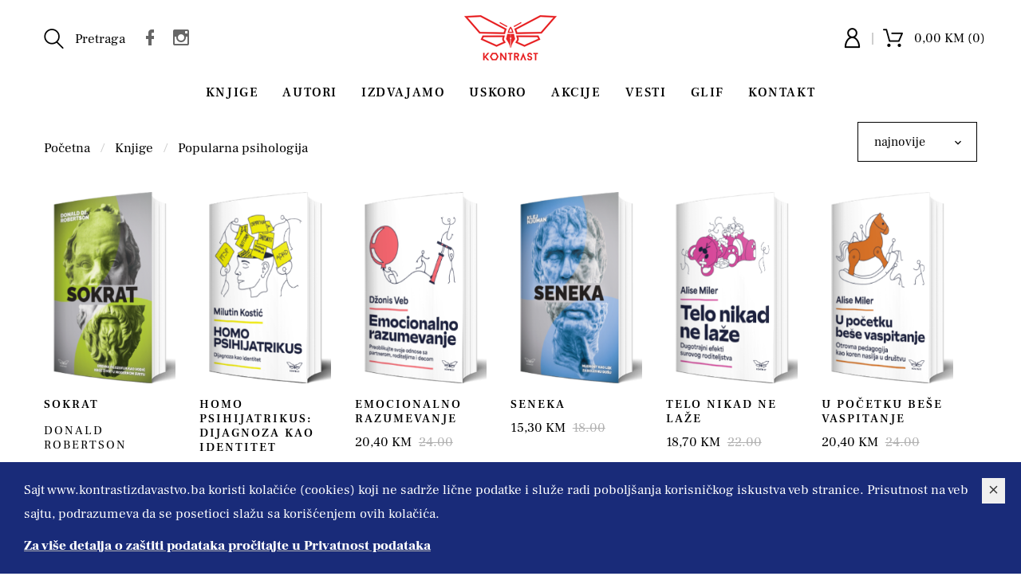

--- FILE ---
content_type: text/html; charset=UTF-8
request_url: https://www.kontrastizdavastvo.ba/knjige/zanr-popularna-psihologija-140
body_size: 52173
content:
<!doctype html>
<html dir="ltr" lang="sr">
    
    
<head>
    <title>Knjige | Popularna psihologija | Kontrast izdavaštvo - Vredno priče</title>
    
    <meta charset="utf-8" />
    <meta http-equiv="Content-Type" content="text/html; charset=UTF-8">
    <meta http-equiv="X-UA-Compatible" content="IE=edge">
    <meta name="viewport" content="width=device-width, initial-scale=1.0">
    
    
    
    <!-- Chrome, Firefox OS and Opera -->
    <meta name="theme-color" content="#FFD54C"/>
    <!-- Windows Phone -->
    <meta name="msapplication-navbutton-color" content="#FFD54C"/>
    <!-- iOS Safari -->
    <meta name="apple-mobile-web-app-status-bar-style" content="#FFD54C"/>
    
    <link rel="icon" href="https://www.kontrastizdavastvo.ba/__public/images/favicon.png"/>
    <link rel="shortcut icon" href="https://www.kontrastizdavastvo.ba/__public/images/favicon.png"/>
    
          <base href="https://www.kontrastizdavastvo.ba" />
         
    <meta charset="UTF-8">
<meta name="description" content="Kontrast izdavaštvo čini grupa krajnjih entuzijasta koji strastveno vjeruju da je dobra priča vrhunac duha. Ostanite sa nama, jer ova priča počinje a najbolje stvari tek dolaze...">
<meta name="developer" content="Dragan Maksimovic - dm4web.com, dm@dm4web.com" />
<link rel="image_src" href="https://www.kontrastizdavastvo.ba/__public/upload/2020/11/16/unnamed.png" />
<meta property="og:title" content="Knjige | Popularna psihologija | Kontrast izdavaštvo - Vredno priče"/>
<meta property="og:url" content="https://www.kontrastizdavastvo.ba/knjige/zanr-popularna-psihologija-140"/>
<meta property="og:type" content="website"/>
<meta property="og:description" content="Kontrast izdavaštvo čini grupa krajnjih entuzijasta koji strastveno vjeruju da je dobra priča vrhunac duha. Ostanite sa nama, jer ova priča počinje a najbolje stvari tek dolaze..."/>
<meta property="og:site_name" content="www.kontrastizdavastvo.ba" />
<meta property="fb:app_id" content="966242223397117" />
<meta property="og:image" content="https://www.kontrastizdavastvo.ba/__public/upload/2020/11/16/unnamed.png" />
<meta property="og:image:width" content="1200" />
<meta property="og:image:height" content="630" />
<meta name="twitter:card" content="summary">
<meta name="twitter:title" content="Knjige | Popularna psihologija | Kontrast izdavaštvo - Vredno priče">
<meta name="twitter:description" content="Kontrast izdavaštvo čini grupa krajnjih entuzijasta koji strastveno vjeruju da je dobra priča vrhunac duha. Ostanite sa nama, jer ova priča počinje a najbolje stvari tek dolaze...">
<meta name="twitter:image:src" content="https://www.kontrastizdavastvo.ba/__public/upload/2020/11/16/unnamed.png">
<meta name="DC.Title" content="Knjige | Popularna psihologija | Kontrast izdavaštvo - Vredno priče">
<meta name="DC.Subject" content="Knjige | Popularna psihologija | Kontrast izdavaštvo - Vredno priče">
<meta name="DC.Description" content="Kontrast izdavaštvo čini grupa krajnjih entuzijasta koji strastveno vjeruju da je dobra priča vrhunac duha. Ostanite sa nama, jer ova priča počinje a najbolje stvari tek dolaze....">
<meta name="DC.Publisher" content="www.kontrastizdavastvo.ba">
<meta name="DC.Type" scheme="DCMIType" content="Text">
<meta name="DC.Format" scheme="IMT" content="text/html">
<meta name="DC.Identifier" content="https://www.kontrastizdavastvo.ba/knjige/zanr-popularna-psihologija-140">
<meta name="DC.Language" scheme="RFC1766" content="sr">
<meta name="DC.Coverage" content="Kontrast izdavaštvo čini grupa krajnjih entuzijasta koji strastveno vjeruju da je dobra priča vrhunac duha. Ostanite sa nama, jer ova priča počinje a najbolje stvari tek dolaze...">
    
    
    <!-- ### CSS ### -->
<link rel="stylesheet" href="https://www.kontrastizdavastvo.ba/__public/theme/css/all.min.css?v=6" />
<link rel="stylesheet" href="https://www.kontrastizdavastvo.ba/__public/dev/css/dm.css?v=6" />

        
    
    <script type="application/ld+json">
{
    "@context": "http:\/\/schema.org",
    "@type": "LocalBusiness",
    "@id": "https:\/\/www.kontrastizdavastvo.ba",
    "name": "Kontrast izdava\u0161tvo",
    "url": "https:\/\/www.kontrastizdavastvo.ba",
    "description": "Kontrast izdava\u0161tvo \u010dini grupa krajnjih entuzijasta koji strastveno vjeruju da je dobra pri\u010da vrhunac duha. Ostanite sa nama, jer ova pri\u010da po\u010dinje a najbolje stvari tek dolaze...",
    "email": "info@kontrastizdavastvo.ba",
    "telephone": "065810147",
    "logo": "https:\/\/www.kontrastizdavastvo.ba\/__public\/img\/logo.png",
    "address": {
        "@context": "http:\/\/schema.org",
        "@type": "PostalAddress",
        "addressCountry": "RS",
        "addressLocality": "Sarajevo",
        "addressRegion": "",
        "postalCode": "71000",
        "streetAddress": "Akifa \u0160eremeta 52"
    },
    "priceRange": "S\/SS\/$$$",
    "image": [
        "https:\/\/www.kontrastizdavastvo.ba\/__public\/upload\/2020\/11\/16\/unnamed.png"
    ],
    "sameAs": [
        "https:\/\/www.facebook.com\/KontrastKnjige",
        "https:\/\/www.instagram.com\/kontrast_izdavastvo_bih\/"
    ]
}
</script><script type="application/ld+json">
{
    "@context": "http:\/\/schema.org",
    "@type": "WebSite",
    "name": "Kontrast izdava\u0161tvo",
    "url": "https:\/\/www.kontrastizdavastvo.ba",
    "description": "Kontrast izdava\u0161tvo \u010dini grupa krajnjih entuzijasta koji strastveno vjeruju da je dobra pri\u010da vrhunac duha. Ostanite sa nama, jer ova pri\u010da po\u010dinje a najbolje stvari tek dolaze...",
    "alternateName": "",
    "image": {
        "@context": "http:\/\/schema.org",
        "@type": "ImageObject",
        "url": "https:\/\/www.kontrastizdavastvo.ba\/__public\/upload\/2020\/11\/16\/unnamed.png",
        "width": "1200px",
        "height": "630px"
    }
}
</script>    
        
       
            <!-- Global site tag (gtag.js) - Google Analytics -->
            <script async src="https://www.googletagmanager.com/gtag/js?id=G-2C25CDV2YF"></script>
            <script>
              window.dataLayer = window.dataLayer || [];
              function gtag(){dataLayer.push(arguments);}
              gtag('js', new Date());
            
              gtag('config', 'G-2C25CDV2YF');
            </script>

               
            <!-- Facebook Pixel Code -->
            <script>
              !function(f,b,e,v,n,t,s)
              {if(f.fbq)return;n=f.fbq=function(){n.callMethod?
              n.callMethod.apply(n,arguments):n.queue.push(arguments)};
              if(!f._fbq)f._fbq=n;n.push=n;n.loaded=!0;n.version='2.0';
              n.queue=[];t=b.createElement(e);t.async=!0;
              t.src=v;s=b.getElementsByTagName(e)[0];
              s.parentNode.insertBefore(t,s)}(window, document,'script',
              'https://connect.facebook.net/en_US/fbevents.js');
              fbq('init', '594046422256723');
              fbq('track', 'PageView');
            </script>
            <noscript><img height="1" width="1" style="display:none"
              src="https://www.facebook.com/tr?id=594046422256723&ev=PageView&noscript=1"
            /></noscript>
            <!-- End Facebook Pixel Code -->

                
</head>    
    <body class="home" id="body_knjige" >
    
        
    
        
<style>
#header_mreze{
    display: inline-block; margin-left: 10px;
}
a.header_mreze{
     margin-left: 5px; font-size:24px; color:#666;
}
#logovancnan{
    display: inline-block;
}

#logovancnan #ddlogovancnan{
    min-width: 0!important;
}
#logovancnan .nalog a{
    display: block;
}

.top-bar{
    padding: 0;
}
.quick-access-menu{
    padding: 0;
}

</style>

<!-- header START -->
<header id="heder" class="page-header header-home">
		<div class="container">
        
                    
			<div class="top-bar row align-items-center">
				
                <div class="search col-lg-4">
					<div class="form-search-toggle js-open-search">
						<i class="search-icon flaticon-magnifying-glass-browser fi-2x"></i>
						<span>Pretraga</span>
                        
                        <div id="header_mreze">
                         <a class="header_mreze" target="_blank" href="https://www.facebook.com/KontrastKnjige" title="Facebook"><i class="mdi mdi-facebook"></i></a><a class="header_mreze" target="_blank" href="https://www.instagram.com/kontrast_izdavastvo_bih/" title="Instagram"><i class="mdi mdi-instagram"></i></a>                        </div>
					</div>
                    
					<div id="js-open-mob-menu" class="mob-menu-toggle">
						<span>Menu</span> <i class="flaticon-menu-options fi-2x"></i>
					</div>
				</div>
                
                <div class="logo col-lg-4">
					 <a href="/"><img src="https://www.kontrastizdavastvo.ba/__public/images/logo.png" alt=""></a>
				</div>

				
				<div class="quick-access-menu col-lg-4">
					
					                    <div class="quick-access__item quick-access__item_border-r">
						<a href="/clanovi"><span class="account"><i class="flaticon-messenger-user-avatar fi-2x"></i></span></a>
					</div>
                                        

					<div class="quick-access__item">
						<div class="header-mini-cart">
                            
							<a href="/korpa" class="mini-cart-link">
								<i class="cart__icon flaticon-online-shopping-cart fi-2x"></i>
								<span class="mini-cart-link__qty">0,00 KM (0)</span>
							</a>
							
						</div>
					</div>
                    
				</div><!-- end of quick-access-menu -->
			</div> <!-- end of top-bar -->

			<nav class="header-navigation">
				<button class="mob-menu-close" id="js-close-mob-menu">
					<span>Close</span>
					<i class="flaticon-cancel-button"></i>
				</button>

				<ul class="nav justify-content-center">
					<li class="nav-item"><a class="nav-link" href="/knjige">Knjige</a><ul class="sub-menu"><li class="nav-item"><a class="nav-link" href="knjige/zanr-akcija-3-za-2370-505">Akcija 3 za 23.70</a><li class="nav-item"><a class="nav-link" href="knjige/zanr-astrologija-539">Astrologija</a><li class="nav-item"><a class="nav-link" href="knjige/zanr-balkanon-republika-534">Balkanon / Re:publika</a><li class="nav-item"><a class="nav-link" href="knjige/zanr-domaca-knjizevnost-296">Domaća književnost</a><li class="nav-item"><a class="nav-link" href="knjige/zanr-drame-537">Drame</a><li class="nav-item"><a class="nav-link" href="knjige/zanr-drustvena-teorija-294">Društvena teorija</a><li class="nav-item"><a class="nav-link" href="knjige/zanr-esejistika-295">Esejistika</a><li class="nav-item"><a class="nav-link" href="knjige/zanr-fantasticna-knjizevnost-293">Fantastična književnost</a><li class="nav-item"><a class="nav-link" href="knjige/zanr-izdvajamo-377">Izdvajamo</a><li class="nav-item"><a class="nav-link" href="knjige/zanr-klasici-292">Klasici</a><li class="nav-item"><a class="nav-link" href="knjige/zanr-knjizevna-fantastika-536">Književna fantastika</a><li class="nav-item"><a class="nav-link" href="knjige/zanr-novi-naslovi-379">Novi naslovi</a><li class="nav-item"><a class="nav-link" href="knjige/zanr-original-533">Original</a><li class="nav-item"><a class="nav-link" href="knjige/zanr-poezija-132">Poezija</a><li class="nav-item"><a class="nav-link" href="knjige/zanr-popularna-psihologija-140">Popularna psihologija</a><li class="nav-item"><a class="nav-link" href="knjige/zanr-publicistika-298">Publicistika</a><li class="nav-item"><a class="nav-link" href="knjige/zanr-svetska-knjizevnost-291">Svetska književnost</a><li class="nav-item"><a class="nav-link" href="knjige/zanr-trileri-538">Trileri</a><li class="nav-item"><a class="nav-link" href="knjige/zanr-zenski-glas-535">Ženski glas</a></ul></li><li class="nav-item"><a class="nav-link" href="/autori">Autori</a></li><li class="nav-item"><a class="nav-link" href="/knjige/izdvajamo">Izdvajamo</a></li><li class="nav-item"><a class="nav-link" href="/knjige/uskoro">Uskoro</a></li><li class="nav-item"><a class="nav-link" href="/knjige/akcije">Akcije</a></li><li class="nav-item"><a class="nav-link" href="/vesti">Vesti</a></li><li class="nav-item"><a class="nav-link" href="https://www.glif.rs/" target="_blank" >Glif</a></li><li class="nav-item"><a class="nav-link" href="/kontakt">Kontakt</a></li>				</ul>
			</nav>
		</div>
	</header>
<!-- header END -->        
        
<style>

#accordionBoigrafija{
    max-width: calc(100% - 30px); margin-bottom: 40px;
}
#autor-btn{
    padding-top: 10px; padding-bottom: 10px; padding-left: 10px;
}
#avatar1{
    width: 50px;border-radius: 50%; margin-right:  20px;
}
#avatar2{
    float: left; border-radius: 50%; margin: 0 20px 0 0;
}


li.product{
  position: relative;  
}

li.product:hover .art_korpa{
    display: block;
}

.art_korpa{
    text-align: center; position: absolute; display: none;
    top:0; left: -10px;
}
.art_korpa a{
    margin: 0 8px 5px 8px; display: block; padding: 0 5px; 
    background-color: #fff; border:1px solid #000;
}
.art_korpa a i{
    font-size:18px; color: #000;
}



@media (max-width:991px){
    .art_korpa{
        display: block; 
    }
}

</style>

<!-- SADRZAJ -->

	<div class="page-wrap archive shop">
		
        		<nav aria-label="breadcrumb" class="page-breadcrumb">
			<div class="container">
				<ol class="breadcrumb">
                    <li class="breadcrumb-item"><a href="/" title="Početna">Početna</a></li><li class="breadcrumb-item"><a href="/knjige" title="Knjige">Knjige</a></li><li class="breadcrumb-item"><a href="knjige/zanr-popularna-psihologija-140" title="Popularna psihologija">Popularna psihologija</a></li>				</ol>
			</div>
		</nav>
        
		<div class="page-content">
			<main class="main-content">
            
				<div class="container">
					
                                        <div class="shop-controls d-flex align-items-center">
							<select class="form-control js-select2 active" id="filter_sort" style="width: 150px;">
                                <option value="">najnovije</option><option value="najstarije">najstarije</option><option value="najjeftinije">najjeftinije</option><option value="najskuplje">najskuplje</option>                            </select>
						
					</div>
                                       
                                       
                    					<ul class="products columns-6">
						        <li class="product">
    		<div class="product-thumb">
    			<a href="/knjige/knjiga-sokrat-donald-robertson-25014" class="product-thumb__link" title="sokrat donald robertson">
                                            				<img src="__public/upload/2026/01/19/knjiga-sokrat-kontrast-izdavastvo-3d-25014.png" alt="sokrat donald robertson"  style="" />
    			</a>
    		</div>
    		<div class="product-title"><a href="/knjige/knjiga-sokrat-donald-robertson-25014" title="sokrat donald robertson">Sokrat</a></div>

                        <div class="product-title autor">
                <a href="knjige/autori/autor-donald-robertson-568">Donald Robertson</a>            </div>
            
                		<div class="price">
    			<ins><span class="amount">23,80 KM</span></ins>
    			<del><span class="amount">28.00</span></del>    		</div>
                        
                        <div class="art_korpa">
                                <a href="/korpa/brzo/25014" rel="nofollow" class="mini-cart-link"><i class="cart__icon flaticon-online-shopping-cart fi-2x"></i></a>
            </div>
            
    	</li>
                <li class="product">
    		<div class="product-thumb">
    			<a href="/knjige/knjiga-homo-psihijatrikus-dijagnoza-kao-identitet-24995" class="product-thumb__link" title="homo psihijatrikus dijagnoza kao identitet ">
                                            				<img src="__public/upload/2025/11/03/knjiga-homo-psihijatrikus-dijagnoza-kao-identitet-kontrast-izdavastvo-3d-24995.png" alt="homo psihijatrikus dijagnoza kao identitet "  style="" />
    			</a>
    		</div>
    		<div class="product-title"><a href="/knjige/knjiga-homo-psihijatrikus-dijagnoza-kao-identitet-24995" title="homo psihijatrikus dijagnoza kao identitet ">Homo psihijatrikus: Dijagnoza kao identitet</a></div>

            
                		<div class="price">
    			<ins><span class="amount">20,40 KM</span></ins>
    			<del><span class="amount">24.00</span></del>    		</div>
                        
                        <div class="art_korpa">
                                <a href="/korpa/brzo/24995" rel="nofollow" class="mini-cart-link"><i class="cart__icon flaticon-online-shopping-cart fi-2x"></i></a>
            </div>
            
    	</li>
                <li class="product">
    		<div class="product-thumb">
    			<a href="/knjige/knjiga-emocionalno-razumevanje-24993" class="product-thumb__link" title="emocionalno razumevanje ">
                                            				<img src="__public/upload/2025/11/03/knjiga-emocionalno-razumevanje-kontrast-izdavastvo-3d-24993.png" alt="emocionalno razumevanje "  style="" />
    			</a>
    		</div>
    		<div class="product-title"><a href="/knjige/knjiga-emocionalno-razumevanje-24993" title="emocionalno razumevanje ">Emocionalno razumevanje</a></div>

            
                		<div class="price">
    			<ins><span class="amount">20,40 KM</span></ins>
    			<del><span class="amount">24.00</span></del>    		</div>
                        
                        <div class="art_korpa">
                                <a href="/korpa/brzo/24993" rel="nofollow" class="mini-cart-link"><i class="cart__icon flaticon-online-shopping-cart fi-2x"></i></a>
            </div>
            
    	</li>
                <li class="product">
    		<div class="product-thumb">
    			<a href="/knjige/knjiga-seneka-24992" class="product-thumb__link" title="seneka ">
                                            				<img src="__public/upload/2025/11/03/knjiga-seneka-kontrast-izdavastvo-3d-24992.png" alt="seneka "  style="" />
    			</a>
    		</div>
    		<div class="product-title"><a href="/knjige/knjiga-seneka-24992" title="seneka ">Seneka</a></div>

            
                		<div class="price">
    			<ins><span class="amount">15,30 KM</span></ins>
    			<del><span class="amount">18.00</span></del>    		</div>
                        
                        <div class="art_korpa">
                                <a href="/korpa/brzo/24992" rel="nofollow" class="mini-cart-link"><i class="cart__icon flaticon-online-shopping-cart fi-2x"></i></a>
            </div>
            
    	</li>
                <li class="product">
    		<div class="product-thumb">
    			<a href="/knjige/knjiga-telo-nikad-ne-laze-24975" class="product-thumb__link" title="telo nikad ne laže ">
                                            				<img src="__public/upload/2025/06/26/knjiga-telo-nikad-ne-laze-kontrast-izdavastvo-3d-24975.png" alt="telo nikad ne laže "  style="" />
    			</a>
    		</div>
    		<div class="product-title"><a href="/knjige/knjiga-telo-nikad-ne-laze-24975" title="telo nikad ne laže ">Telo nikad ne laže</a></div>

            
                		<div class="price">
    			<ins><span class="amount">18,70 KM</span></ins>
    			<del><span class="amount">22.00</span></del>    		</div>
                        
                        <div class="art_korpa">
                                <a href="/korpa/brzo/24975" rel="nofollow" class="mini-cart-link"><i class="cart__icon flaticon-online-shopping-cart fi-2x"></i></a>
            </div>
            
    	</li>
                <li class="product">
    		<div class="product-thumb">
    			<a href="/knjige/knjiga-u-pocetku-bese-vaspitanje-24973" class="product-thumb__link" title="u početku beše vaspitanje ">
                                            				<img src="__public/upload/2025/06/26/knjiga-u-pocetku-bese-vaspitanje-kontrast-izdavastvo-3d-24973.png" alt="u početku beše vaspitanje "  style="" />
    			</a>
    		</div>
    		<div class="product-title"><a href="/knjige/knjiga-u-pocetku-bese-vaspitanje-24973" title="u početku beše vaspitanje ">U početku beše vaspitanje</a></div>

            
                		<div class="price">
    			<ins><span class="amount">20,40 KM</span></ins>
    			<del><span class="amount">24.00</span></del>    		</div>
                        
                        <div class="art_korpa">
                                <a href="/korpa/brzo/24973" rel="nofollow" class="mini-cart-link"><i class="cart__icon flaticon-online-shopping-cart fi-2x"></i></a>
            </div>
            
    	</li>
                <li class="product">
    		<div class="product-thumb">
    			<a href="/knjige/knjiga-48-zakona-moci-standardno-izdanje-robert-grin-24931" class="product-thumb__link" title="48 zakona moći (standardno izdanje) robert grin">
                                            				<img src="__public/upload/2024/11/18/knjiga-48-zakona-moci-standardno-izdanje-kontrast-izdavastvo-3d-24931.png" alt="48 zakona moći (standardno izdanje) robert grin"  style="" />
    			</a>
    		</div>
    		<div class="product-title"><a href="/knjige/knjiga-48-zakona-moci-standardno-izdanje-robert-grin-24931" title="48 zakona moći (standardno izdanje) robert grin">48 zakona moći (standardno izdanje)</a></div>

                        <div class="product-title autor">
                <a href="knjige/autori/autor-robert-grin-376">Robert Grin</a>            </div>
            
                		<div class="price">
    			<ins><span class="amount">44,00 KM</span></ins>
    			<del><span class="amount">55.00</span></del>    		</div>
                        
                        <div class="art_korpa">
                                <a href="/korpa/brzo/24931" rel="nofollow" class="mini-cart-link"><i class="cart__icon flaticon-online-shopping-cart fi-2x"></i></a>
            </div>
            
    	</li>
                <li class="product">
    		<div class="product-thumb">
    			<a href="/knjige/knjiga-33-strategije-ratovanja-standardno-izdanje-robert-grin-24930" class="product-thumb__link" title="33 strategije ratovanja (standardno izdanje) robert grin">
                                            				<img src="__public/upload/2024/11/18/knjiga-33-strategije-ratovanja-standardno-izdanje-kontrast-izdavastvo-3d-24930.png" alt="33 strategije ratovanja (standardno izdanje) robert grin"  style="" />
    			</a>
    		</div>
    		<div class="product-title"><a href="/knjige/knjiga-33-strategije-ratovanja-standardno-izdanje-robert-grin-24930" title="33 strategije ratovanja (standardno izdanje) robert grin">33 strategije ratovanja (standardno izdanje)</a></div>

                        <div class="product-title autor">
                <a href="knjige/autori/autor-robert-grin-376">Robert Grin</a>            </div>
            
                		<div class="price">
    			<ins><span class="amount">44,00 KM</span></ins>
    			<del><span class="amount">55.00</span></del>    		</div>
                        
                        <div class="art_korpa">
                                <a href="/korpa/brzo/24930" rel="nofollow" class="mini-cart-link"><i class="cart__icon flaticon-online-shopping-cart fi-2x"></i></a>
            </div>
            
    	</li>
                <li class="product">
    		<div class="product-thumb">
    			<a href="/knjige/knjiga-umetnost-zavodjenja-standardno-izdanje-robert-grin-24929" class="product-thumb__link" title="umetnost zavođenja (standardno izdanje) robert grin">
                                            				<img src="__public/upload/2024/11/18/knjiga-umetnost-zavodjenja-standardno-izdanje-kontrast-izdavastvo-3d-24929.png" alt="umetnost zavođenja (standardno izdanje) robert grin"  style="" />
    			</a>
    		</div>
    		<div class="product-title"><a href="/knjige/knjiga-umetnost-zavodjenja-standardno-izdanje-robert-grin-24929" title="umetnost zavođenja (standardno izdanje) robert grin">Umetnost zavođenja (standardno izdanje)</a></div>

                        <div class="product-title autor">
                <a href="knjige/autori/autor-robert-grin-376">Robert Grin</a>            </div>
            
                		<div class="price">
    			<ins><span class="amount">44,00 KM</span></ins>
    			<del><span class="amount">55.00</span></del>    		</div>
                        
                        <div class="art_korpa">
                                <a href="/korpa/brzo/24929" rel="nofollow" class="mini-cart-link"><i class="cart__icon flaticon-online-shopping-cart fi-2x"></i></a>
            </div>
            
    	</li>
                <li class="product">
    		<div class="product-thumb">
    			<a href="/knjige/knjiga-ko-smo-na-radnom-mestu-24922" class="product-thumb__link" title="ko smo na radnom mestu ">
                                            				<img src="__public/upload/2024/11/18/knjiga-ko-smo-na-radnom-mestu-kontrast-izdavastvo-3d-24922.png" alt="ko smo na radnom mestu "  style="" />
    			</a>
    		</div>
    		<div class="product-title"><a href="/knjige/knjiga-ko-smo-na-radnom-mestu-24922" title="ko smo na radnom mestu ">Ko smo na radnom mestu</a></div>

            
                		<div class="price">
    			<ins><span class="amount">18,70 KM</span></ins>
    			<del><span class="amount">22.00</span></del>    		</div>
                        
                        <div class="art_korpa">
                                <a href="/korpa/brzo/24922" rel="nofollow" class="mini-cart-link"><i class="cart__icon flaticon-online-shopping-cart fi-2x"></i></a>
            </div>
            
    	</li>
                <li class="product">
    		<div class="product-thumb">
    			<a href="/knjige/knjiga-terapija-za-uracunljive-24916" class="product-thumb__link" title="terapija za uračunljive ">
                                            				<img src="__public/upload/2024/11/18/knjiga-terapija-za-uracunljive-kontrast-izdavastvo-3d-24916.png" alt="terapija za uračunljive "  style="" />
    			</a>
    		</div>
    		<div class="product-title"><a href="/knjige/knjiga-terapija-za-uracunljive-24916" title="terapija za uračunljive ">Terapija za uračunljive</a></div>

            
                		<div class="price">
    			<ins><span class="amount">22,10 KM</span></ins>
    			<del><span class="amount">26.00</span></del>    		</div>
                        
                        <div class="art_korpa">
                                <a href="/korpa/brzo/24916" rel="nofollow" class="mini-cart-link"><i class="cart__icon flaticon-online-shopping-cart fi-2x"></i></a>
            </div>
            
    	</li>
                <li class="product">
    		<div class="product-thumb">
    			<a href="/knjige/knjiga-bez-straha-kako-da-pobedite-u-zivotu-a-da-ne-izgubite-sebe-24913" class="product-thumb__link" title="bez straha kako da pobedite u životu a da ne izgubite sebe ">
                                            				<img src="__public/upload/2024/11/16/knjiga-bez-straha-kako-da-pobedite-u-zivotu-a-da-ne-izgubite-sebe-kontrast-izdavastvo-3d-24913.png" alt="bez straha kako da pobedite u životu a da ne izgubite sebe "  style="" />
    			</a>
    		</div>
    		<div class="product-title"><a href="/knjige/knjiga-bez-straha-kako-da-pobedite-u-zivotu-a-da-ne-izgubite-sebe-24913" title="bez straha kako da pobedite u životu a da ne izgubite sebe ">Bez straha: Kako da pobedite u životu a da ne izgubite sebe</a></div>

            
                		<div class="price">
    			<ins><span class="amount">18,70 KM</span></ins>
    			<del><span class="amount">22.00</span></del>    		</div>
                        
                        <div class="art_korpa">
                                <a href="/korpa/brzo/24913" rel="nofollow" class="mini-cart-link"><i class="cart__icon flaticon-online-shopping-cart fi-2x"></i></a>
            </div>
            
    	</li>
                <li class="product">
    		<div class="product-thumb">
    			<a href="/knjige/knjiga-emocionalno-zanemarivanje-oslobadjanje-od-obrazaca-usvojenih-u-detinjstvu-24871" class="product-thumb__link" title="emocionalno zanemarivanje oslobađanje od obrazaca usvojenih u detinjstvu ">
                                            				<img src="__public/upload/2024/07/12/knjiga-emocionalno-zanemarivanje-oslobadjanje-od-obrazaca-usvojenih-u-detinjstvu-kontrast-izdavastvo-3d-24871.png" alt="emocionalno zanemarivanje oslobađanje od obrazaca usvojenih u detinjstvu "  style="" />
    			</a>
    		</div>
    		<div class="product-title"><a href="/knjige/knjiga-emocionalno-zanemarivanje-oslobadjanje-od-obrazaca-usvojenih-u-detinjstvu-24871" title="emocionalno zanemarivanje oslobađanje od obrazaca usvojenih u detinjstvu ">Emocionalno zanemarivanje: Oslobađanje od obrazaca usvojenih u detinjstvu</a></div>

            
                		<div class="price">
    			<ins><span class="amount">18,70 KM</span></ins>
    			<del><span class="amount">22.00</span></del>    		</div>
                        
                        <div class="art_korpa">
                                <a href="/korpa/brzo/24871" rel="nofollow" class="mini-cart-link"><i class="cart__icon flaticon-online-shopping-cart fi-2x"></i></a>
            </div>
            
    	</li>
                <li class="product">
    		<div class="product-thumb">
    			<a href="/knjige/knjiga-emocionalni-zivot-vaseg-mozga-24870" class="product-thumb__link" title="emocionalni život vašeg mozga ">
                                            				<img src="__public/upload/2024/07/12/knjiga-emocionalni-zivot-vaseg-mozga-kontrast-izdavastvo-3d-24870.png" alt="emocionalni život vašeg mozga "  style="" />
    			</a>
    		</div>
    		<div class="product-title"><a href="/knjige/knjiga-emocionalni-zivot-vaseg-mozga-24870" title="emocionalni život vašeg mozga ">Emocionalni život vašeg mozga</a></div>

            
                		<div class="price">
    			<ins><span class="amount">20,40 KM</span></ins>
    			<del><span class="amount">24.00</span></del>    		</div>
                        
                        <div class="art_korpa">
                                <a href="/korpa/brzo/24870" rel="nofollow" class="mini-cart-link"><i class="cart__icon flaticon-online-shopping-cart fi-2x"></i></a>
            </div>
            
    	</li>
                <li class="product">
    		<div class="product-thumb">
    			<a href="/knjige/knjiga-platon-a-ne-prozak-24867" class="product-thumb__link" title="platon, a ne prozak ">
                                            				<img src="__public/upload/2024/05/03/knjiga-platon-a-ne-prozak-kontrast-izdavastvo-3d-24867.png" alt="platon, a ne prozak "  style="" />
    			</a>
    		</div>
    		<div class="product-title"><a href="/knjige/knjiga-platon-a-ne-prozak-24867" title="platon, a ne prozak ">Platon, a ne prozak!</a></div>

            
                		<div class="price">
    			<ins><span class="amount">18,70 KM</span></ins>
    			<del><span class="amount">22.00</span></del>    		</div>
                        
                        <div class="art_korpa">
                                <a href="/korpa/brzo/24867" rel="nofollow" class="mini-cart-link"><i class="cart__icon flaticon-online-shopping-cart fi-2x"></i></a>
            </div>
            
    	</li>
                <li class="product">
    		<div class="product-thumb">
    			<a href="/knjige/knjiga-sta-radite-sa-svojim-zivotom-24852" class="product-thumb__link" title="šta radite sa svojim životom ">
                                            				<img src="__public/upload/2023/11/26/knjiga-sta-radite-sa-svojim-zivotom-kontrast-izdavastvo-3d-24852.png" alt="šta radite sa svojim životom "  style="" />
    			</a>
    		</div>
    		<div class="product-title"><a href="/knjige/knjiga-sta-radite-sa-svojim-zivotom-24852" title="šta radite sa svojim životom ">Šta radite sa svojim životom?</a></div>

            
                		<div class="price">
    			<ins><span class="amount">17,00 KM</span></ins>
    			<del><span class="amount">20.00</span></del>    		</div>
                        
                        <div class="art_korpa">
                                <a href="/korpa/brzo/24852" rel="nofollow" class="mini-cart-link"><i class="cart__icon flaticon-online-shopping-cart fi-2x"></i></a>
            </div>
            
    	</li>
                <li class="product">
    		<div class="product-thumb">
    			<a href="/knjige/knjiga-doktor-sokrat-24849" class="product-thumb__link" title="doktor sokrat ">
                                            				<img src="__public/upload/2026/01/19/knjiga-doktor-sokrat-kontrast-izdavastvo-3d-24849.png" alt="doktor sokrat "  style="" />
    			</a>
    		</div>
    		<div class="product-title"><a href="/knjige/knjiga-doktor-sokrat-24849" title="doktor sokrat ">Doktor Sokrat</a></div>

            
                		<div class="price">
    			<ins><span class="amount">20,40 KM</span></ins>
    			<del><span class="amount">24.00</span></del>    		</div>
                        
                        <div class="art_korpa">
                                <a href="/korpa/brzo/24849" rel="nofollow" class="mini-cart-link"><i class="cart__icon flaticon-online-shopping-cart fi-2x"></i></a>
            </div>
            
    	</li>
                <li class="product">
    		<div class="product-thumb">
    			<a href="/knjige/knjiga-almanah-navala-ravikanta-24848" class="product-thumb__link" title="almanah navala ravikanta ">
                                            				<img src="__public/upload/2023/11/26/knjiga-almanah-navala-ravikanta-kontrast-izdavastvo-3d-24848.png" alt="almanah navala ravikanta "  style="" />
    			</a>
    		</div>
    		<div class="product-title"><a href="/knjige/knjiga-almanah-navala-ravikanta-24848" title="almanah navala ravikanta ">Almanah Navala Ravikanta</a></div>

            
                		<div class="price">
    			<ins><span class="amount">20,40 KM</span></ins>
    			<del><span class="amount">24.00</span></del>    		</div>
                        
                        <div class="art_korpa">
                                <a href="/korpa/brzo/24848" rel="nofollow" class="mini-cart-link"><i class="cart__icon flaticon-online-shopping-cart fi-2x"></i></a>
            </div>
            
    	</li>
                <li class="product">
    		<div class="product-thumb">
    			<a href="/knjige/knjiga-prva-i-poslednja-sloboda-24842" class="product-thumb__link" title="prva i poslednja sloboda ">
                                            				<img src="__public/upload/2023/11/26/knjiga-prva-i-poslednja-sloboda-kontrast-izdavastvo-3d-24842.png" alt="prva i poslednja sloboda "  style="" />
    			</a>
    		</div>
    		<div class="product-title"><a href="/knjige/knjiga-prva-i-poslednja-sloboda-24842" title="prva i poslednja sloboda ">Prva i poslednja sloboda</a></div>

            
                		<div class="price">
    			<ins><span class="amount">17,00 KM</span></ins>
    			<del><span class="amount">20.00</span></del>    		</div>
                        
                        <div class="art_korpa">
                                <a href="/korpa/brzo/24842" rel="nofollow" class="mini-cart-link"><i class="cart__icon flaticon-online-shopping-cart fi-2x"></i></a>
            </div>
            
    	</li>
                <li class="product">
    		<div class="product-thumb">
    			<a href="/knjige/knjiga-nije-uvek-depresija-24836" class="product-thumb__link" title="nije uvek depresija ">
                                            				<img src="__public/upload/2023/11/26/knjiga-nije-uvek-depresija-kontrast-izdavastvo-3d-24836.png" alt="nije uvek depresija "  style="" />
    			</a>
    		</div>
    		<div class="product-title"><a href="/knjige/knjiga-nije-uvek-depresija-24836" title="nije uvek depresija ">Nije uvek depresija</a></div>

            
                		<div class="price">
    			<ins><span class="amount">22,10 KM</span></ins>
    			<del><span class="amount">26.00</span></del>    		</div>
                        
                        <div class="art_korpa">
                                <a href="/korpa/brzo/24836" rel="nofollow" class="mini-cart-link"><i class="cart__icon flaticon-online-shopping-cart fi-2x"></i></a>
            </div>
            
    	</li>
                <li class="product">
    		<div class="product-thumb">
    			<a href="/knjige/knjiga-projekcije-prica-o-ljudskim-emocijama-24814" class="product-thumb__link" title="projekcije priča o ljudskim emocijama ">
                                            				<img src="__public/upload/2023/11/25/knjiga-projekcije-prica-o-ljudskim-emocijama-kontrast-izdavastvo-3d-24814.png" alt="projekcije priča o ljudskim emocijama "  style="" />
    			</a>
    		</div>
    		<div class="product-title"><a href="/knjige/knjiga-projekcije-prica-o-ljudskim-emocijama-24814" title="projekcije priča o ljudskim emocijama ">Projekcije: priča o ljudskim emocijama</a></div>

            
                		<div class="price">
    			<ins><span class="amount">20,40 KM</span></ins>
    			<del><span class="amount">24.00</span></del>    		</div>
                        
                        <div class="art_korpa">
                                <a href="/korpa/brzo/24814" rel="nofollow" class="mini-cart-link"><i class="cart__icon flaticon-online-shopping-cart fi-2x"></i></a>
            </div>
            
    	</li>
                <li class="product">
    		<div class="product-thumb">
    			<a href="/knjige/knjiga-digitalni-minimalizam-kako-da-zivite-bolje-sa-manje-tehnologije-cal-newport-24760" class="product-thumb__link" title="digitalni minimalizam kako da živite bolje sa manje tehnologije cal newport">
                                            				<img src="__public/upload/2022/11/08/knjiga-digitalni-minimalizam-kako-da-zivite-bolje-sa-manje-tehnologije-kontrast-izdavastvo-3d-24760.png" alt="digitalni minimalizam kako da živite bolje sa manje tehnologije cal newport"  style="" />
    			</a>
    		</div>
    		<div class="product-title"><a href="/knjige/knjiga-digitalni-minimalizam-kako-da-zivite-bolje-sa-manje-tehnologije-cal-newport-24760" title="digitalni minimalizam kako da živite bolje sa manje tehnologije cal newport">Digitalni minimalizam: Kako da živite bolje sa manje tehnologije</a></div>

                        <div class="product-title autor">
                <a href="knjige/autori/autor-cal-newport-584">Cal Newport</a>            </div>
            
                		<div class="price">
    			<ins><span class="amount">18,70 KM</span></ins>
    			<del><span class="amount">22.00</span></del>    		</div>
                        
                        <div class="art_korpa">
                                <a href="/korpa/brzo/24760" rel="nofollow" class="mini-cart-link"><i class="cart__icon flaticon-online-shopping-cart fi-2x"></i></a>
            </div>
            
    	</li>
                <li class="product">
    		<div class="product-thumb">
    			<a href="/knjige/knjiga-duboki-rad-kako-ostati-usredsredjen-u-svetu-punom-ometanja-cal-newport-24759" class="product-thumb__link" title="duboki rad kako ostati usredsređen u svetu punom ometanja cal newport">
                                            				<img src="__public/upload/2022/11/08/knjiga-duboki-rad-kako-ostati-usredsredjen-u-svetu-punom-ometanja-kontrast-izdavastvo-3d-24759.png" alt="duboki rad kako ostati usredsređen u svetu punom ometanja cal newport"  style="" />
    			</a>
    		</div>
    		<div class="product-title"><a href="/knjige/knjiga-duboki-rad-kako-ostati-usredsredjen-u-svetu-punom-ometanja-cal-newport-24759" title="duboki rad kako ostati usredsređen u svetu punom ometanja cal newport">Duboki rad: Kako ostati usredsređen u svetu punom ometanja</a></div>

                        <div class="product-title autor">
                <a href="knjige/autori/autor-cal-newport-584">Cal Newport</a>            </div>
            
                		<div class="price">
    			<ins><span class="amount">18,70 KM</span></ins>
    			<del><span class="amount">22.00</span></del>    		</div>
                        
                        <div class="art_korpa">
                                <a href="/korpa/brzo/24759" rel="nofollow" class="mini-cart-link"><i class="cart__icon flaticon-online-shopping-cart fi-2x"></i></a>
            </div>
            
    	</li>
                <li class="product">
    		<div class="product-thumb">
    			<a href="/knjige/knjiga-kako-gospodariti-sobom-pomocu-svesne-autosugestije-emil-kue-24755" class="product-thumb__link" title="kako gospodariti sobom pomoću svesne autosugestije emil kue">
                                            				<img src="__public/upload/2022/08/25/knjiga-kako-gospodariti-sobom-pomocu-svesne-autosugestije-kontrast-izdavastvo-3d-24755.png" alt="kako gospodariti sobom pomoću svesne autosugestije emil kue"  style="" />
    			</a>
    		</div>
    		<div class="product-title"><a href="/knjige/knjiga-kako-gospodariti-sobom-pomocu-svesne-autosugestije-emil-kue-24755" title="kako gospodariti sobom pomoću svesne autosugestije emil kue">Kako gospodariti sobom pomoću svesne autosugestije</a></div>

                        <div class="product-title autor">
                <a href="knjige/autori/autor-emil-kue-589">Emil Kue</a>            </div>
            
                		<div class="price">
    			<ins><span class="amount">15,30 KM</span></ins>
    			<del><span class="amount">18.00</span></del>    		</div>
                        
                        <div class="art_korpa">
                                <a href="/korpa/brzo/24755" rel="nofollow" class="mini-cart-link"><i class="cart__icon flaticon-online-shopping-cart fi-2x"></i></a>
            </div>
            
    	</li>
        					</ul>

					<nav class="shop-pagination text-center">
						<ul class="pagination  justify-content-center">
<li class="active"><a href="javascript:">1</a></li>
<li><a href="knjige/zanr-popularna-psihologija-140/2">2</a></li>
<li><a href="knjige/zanr-popularna-psihologija-140/2"><span aria-hidden="true"><i class="flaticon-right-direction"></i></span></a></li>
</ul>					</nav>
                    
                                        
				</div>
			</main>
		</div>
	</div


<!-- SADRZAJ END -->

<script>

var base_url = 'knjige/zanr-popularna-psihologija-140';

function init_function__()
{    
    $('#filter_sort').change(function(){
        gotourl();
    })
    
    !function(t){"use strict";"function"==typeof define&&define.amd?define(["jquery"],t):"undefined"!=typeof module&&module.exports?module.exports=t(require("jquery")):t(jQuery)}(function(t){var e=-1,o=-1,a=function(t){return parseFloat(t)||0},n=function(e){var o=t(e),n=null,i=[];return o.each(function(){var e=t(this),o=e.offset().top-a(e.css("margin-top")),r=i.length>0?i[i.length-1]:null;null===r?i.push(e):Math.floor(Math.abs(n-o))<=1?i[i.length-1]=r.add(e):i.push(e),n=o}),i},i=function(e){var o={byRow:!0,property:"height",target:null,remove:!1};return"object"==typeof e?t.extend(o,e):("boolean"==typeof e?o.byRow=e:"remove"===e&&(o.remove=!0),o)},r=t.fn.matchHeight=function(e){var o=i(e);if(o.remove){var a=this;return this.css(o.property,""),t.each(r._groups,function(t,e){e.elements=e.elements.not(a)}),this}return this.length<=1&&!o.target?this:(r._groups.push({elements:this,options:o}),r._apply(this,o),this)};r.version="master",r._groups=[],r._throttle=80,r._maintainScroll=!1,r._beforeUpdate=null,r._afterUpdate=null,r._rows=n,r._parse=a,r._parseOptions=i,r._apply=function(e,o){var s=i(o),h=t(e),l=[h],c=t(window).scrollTop(),p=t("html").outerHeight(!0),u=h.parents().filter(":hidden");return u.each(function(){var e=t(this);e.data("style-cache",e.attr("style"))}),u.css("display","block"),s.byRow&&!s.target&&(h.each(function(){var e=t(this),o=e.css("display");"inline-block"!==o&&"flex"!==o&&"inline-flex"!==o&&(o="block"),e.data("style-cache",e.attr("style")),e.css({display:o,"padding-top":"0","padding-bottom":"0","margin-top":"0","margin-bottom":"0","border-top-width":"0","border-bottom-width":"0",height:"100px",overflow:"hidden"})}),l=n(h),h.each(function(){var e=t(this);e.attr("style",e.data("style-cache")||"")})),t.each(l,function(e,o){var n=t(o),i=0;if(s.target)i=s.target.outerHeight(!1);else{if(s.byRow&&n.length<=1)return void n.css(s.property,"");n.each(function(){var e=t(this),o=e.attr("style"),a=e.css("display");"inline-block"!==a&&"flex"!==a&&"inline-flex"!==a&&(a="block");var n={display:a};n[s.property]="",e.css(n),e.outerHeight(!1)>i&&(i=e.outerHeight(!1)),o?e.attr("style",o):e.css("display","")})}n.each(function(){var e=t(this),o=0;s.target&&e.is(s.target)||("border-box"!==e.css("box-sizing")&&(o+=a(e.css("border-top-width"))+a(e.css("border-bottom-width")),o+=a(e.css("padding-top"))+a(e.css("padding-bottom"))),e.css(s.property,i-o+"px"))})}),u.each(function(){var e=t(this);e.attr("style",e.data("style-cache")||null)}),r._maintainScroll&&t(window).scrollTop(c/p*t("html").outerHeight(!0)),this},r._applyDataApi=function(){var e={};t("[data-match-height], [data-mh]").each(function(){var o=t(this),a=o.attr("data-mh")||o.attr("data-match-height");e[a]=a in e?e[a].add(o):o}),t.each(e,function(){this.matchHeight(!0)})};var s=function(e){r._beforeUpdate&&r._beforeUpdate(e,r._groups),t.each(r._groups,function(){r._apply(this.elements,this.options)}),r._afterUpdate&&r._afterUpdate(e,r._groups)};r._update=function(a,n){if(n&&"resize"===n.type){var i=t(window).width();if(i===e)return;e=i}a?-1===o&&(o=setTimeout(function(){s(n),o=-1},r._throttle)):s(n)},t(r._applyDataApi);var h=t.fn.on?"on":"bind";t(window)[h]("load",function(t){r._update(!1,t)}),t(window)[h]("resize orientationchange",function(t){r._update(!0,t)})});
    
    jQuery(window).on("load", function(){
        $('.product-thumb a').matchHeight();          
    });
}

function gotourl()
{
    var params = {};
    
    if($('#filter_sort').length>0 &&  $('#filter_sort').val()!='')
        params.ord = $('#filter_sort').val();
    
    var url = base_url;
    if(new URLSearchParams(params)!='') url +=  '?' + new URLSearchParams(params)
    
    window.location = url ;
}
</script>         
        
<!-- footer START -->
<footer class="page-footer">
	<div class="container">
		<div class="foot-info row">
			<div class="col-md-4">
				Kontrast izdavaštvo<br />
                Akifa Šeremeta 52, 71000 Sarajevo<br />
                065810147<br />
                info@kontrastizdavastvo.ba<br />
                PIB: 4202888500002<br />
                MB: 65-01-0381<br />
                <div style="clear: both;"></div>
                <ul class="social-links">
                    <li><a target="_blank" href="https://www.facebook.com/KontrastKnjige" title="Facebook"><i class="mdi mdi-facebook"></i></a></li><li><a target="_blank" href="https://www.instagram.com/kontrast_izdavastvo_bih/" title="Instagram"><i class="mdi mdi-instagram"></i></a></li>				</ul>
			</div>

			<div class="col-md-4">
				Kontrast izdavaštvo čini grupa krajnjih entuzijasta koji strastveno vjeruju da je dobra priča vrhunac duha. Ostanite sa nama, jer ova priča počinje a najbolje stvari tek dolaze...			</div>

            <div class="col-md-4">
				Sve cijene na ovom sajtu iskazane su u markama. PDV je uračunat u cijenu. Nastojimo da budemo što precizniji u opisu proizvoda, prikazu slika i samih cijena, ali ne možemo garantovati da su sve informacije kompletne i bez grešaka. Svi artikli prikazani na sajtu su dio naše ponude i ne podrazumijeva se da su dostupni u svakom trenutku.			</div>
		</div>

		<nav class="footer-navigation">
			<ul class="nav justify-content-center">
                <li class="nav-item"><a class="nav-link" href="/knjige">Knjige</a></li><li class="nav-item"><a class="nav-link" href="/autori">Autori</a></li><li class="nav-item"><a class="nav-link" href="/knjige/izdvajamo">Izdvajamo</a></li><li class="nav-item"><a class="nav-link" href="/knjige/uskoro">Uskoro</a></li><li class="nav-item"><a class="nav-link" href="/knjige/akcije">Akcije</a></li><li class="nav-item"><a class="nav-link" href="/vesti">Vesti</a></li><li class="nav-item"><a class="nav-link" href="https://www.glif.rs/">Glif</a></li><li class="nav-item"><a class="nav-link" href="/kontakt">Kontakt</a></li><li class="nav-item"><a class="nav-link" href="/stranica/opci-uslovi-koristenja-3">Uslovi kupovine, povrat i refundacija, sigurnost plaćanja karticama</a></li><li class="nav-item"><a class="nav-link" href="/stranica/zastita-podataka-i-sigurnost-12">Zaštita podataka i sigurnost</a></li><li class="nav-item"><a class="nav-link" href="/newsletter/odjava">Odjava</a></li>			</ul>
		</nav>

		<nav class="footer-navigation">
			<ul class="nav justify-content-center">
                <li class="nav-item"><a target="_blank" class="nav-link" href="https://www.visa.co.uk/about-visa/visa-in-europe.html"><img src="__public/images/kartice/2/Visa 2015 50.gif"/></a></li><li class="nav-item"><a target="_blank" class="nav-link" href="https://www.mastercard.com/brandcenter/en/home"><img src="__public/images/kartice/2/ms_acc_opt_70_1x.png"/></a></li><li class="nav-item"><a target="_blank" class="nav-link" href="https://www.mastercard.rs/sr-rs.html"><img src="__public/images/kartice/2/mc_acc_opt_70_1x.png"/></a></li>			</ul>
		</nav>

		<nav class="footer-navigation">
			<ul class="nav justify-content-center">
                <li class="nav-item"><a class="nav-link"><img src="__public/images/kartice/1/mc_idcheck_vrt_rgb_rev2.png" style="max-height:50px"/></a></li><li class="nav-item"><a class="nav-link"><img src="__public/images/kartice/1/visa-secure_blu_120dpi-80x70.jpg" style="max-height:50px"/></a></li><li class="nav-item"><a class="nav-link" href="https://monri.com/"><img src="__public/images/kartice/1/monri_footer_negativ.png" style="height:50px"/></a></li><li class="nav-item"><a class="nav-link" href="https://www.unicredit.ba/"><img src="__public/images/kartice/1/UniCredit Bank logo 2.png" style="height:50px"/></a></li>			</ul>
		</nav>

		<div class="footer-bottom" style="padding: 20px 0;">
			<div class="copyright">&copy; Kontrast izdavaštvo.</div>
		</div>
	</div>
</footer>

<div id="js-back-to-top" class="back-to-top"><i class="flaticon-up-arrow-sign"></i> Page top</div>

<div class="full-search-wrap">
	<div class="full-search container">
		<div class="close-s float-right js-close-search flaticon-cancel-button fi-2x"></div>
		<form action="/pretraga" class="search-full-form" id="frm-pretraga" method="post">
			<div class="position-relative">
				<i class="search-icon flaticon-magnifying-glass-browser fi-2x"></i>
				<input type="text" id="s-full" class="search-full-form__input" name="search" placeholder="Unesite naslov knjige ili ime autora"/>
				<input type="submit" class="d-none">
                <input type="text" name="koraci" value="" class="d-none"/>
			</div>
			<p class="hint">&nbsp;</p>
		</form>
	</div>
</div>
<!-- footer END -->
        
        
        
        <script>var INIT_GDPR = true;</script><!-- ### JS ### -->
<script src="https://www.kontrastizdavastvo.ba/__public/theme/js/all.js?v=4"></script>
<script src="https://www.kontrastizdavastvo.ba/__public/dev/js/dm.js?v=5"></script>
        
        
    </body>

</html>

--- FILE ---
content_type: text/css
request_url: https://www.kontrastizdavastvo.ba/__public/dev/css/dm.css?v=6
body_size: 5420
content:
.sticky {
  position: fixed; top: 0; width: 100%;
  background-color: #fff;
  z-index: 10;
}

.page_wrap_sticky {
  padding-top: 170px;
}

/* ------------------------------
COOKIE BAR (za GDPR)
------------------------------ */

#cookie-bar{
    background-color: #192B79; z-index: 100; position: fixed; bottom:0; left: 0; width: 100%; box-sizing: border-box;
    color:#fff; padding: 20px 30px; 
}
#cookie-bar .cookie-bar__buttons{
    display: block; margin-top: 10px;
}

#cookie-bar .cookie-bar__buttons a{
    margin-left: 20px; color:#fff; display: inline-block; font-weight: bold;
}
#cookie-bar .cookie-bar__btn{
    border:0; color: #333; position: absolute; top:20px; right: 20px; cursor: pointer;
}
#cookie-bar .cookie-bar__link--cookies-info{
    margin-left: 0!important;
}
/* ------------------------------
EASY ALERT
------------------------------ */

.easy-alert-global {
    position: fixed;
}

.easy-alert {
    cursor: pointer;
    z-index: 999999999;
    border: 0;
    min-width: 350px!important;
}

.easy-alert .alert {
    margin: 0;line-height: 22px; min-height: 58px;
}
.easy-alert .alert i.fa{
    font-size:22px; margin-right: 10px; float: left;
}
.easy-alert .alert span{
    
}

.easy-alert .alert-ali {
    color: #fff;
    background-color: #4F4F4F;    
}

.easy-alert .alert {
    padding: 15px;
    margin-bottom: 0px;
    border: 1px solid transparent;
    border-radius: 2px;
    box-sizing: border-box;
}

.easy-alert .alert-danger {
    color: #fff;
    background-color: #A91721;    
}
.easy-alert .alert-success {
    color: #fff;
    background-color: #4CAF50;    
}

.easy-alert .alert-info {
    color: #fff;
    background-color: #4F4F4F;    
}

.easy-alert .alert-warning {
    color: #8a6d3b;
    background-color: #fcf8e3;    
}
/* ------------------------------
------------------------------ */

a{
    background-color: transparent;
}

.price_old{
    color:#999; text-decoration: line-through;
}


@media (min-width:992px)
{
    .header-navigation .nav-item{
        font-size:16px;
    }
    .header-navigation .nav-item + .nav-item{
        margin-left: 10px; 
    }
}
@media (min-width:1200px){
    .header-navigation .nav-item + .nav-item{
        margin-left: 30px;
    }
}

 @media (min-width:992px){
    .header-navigation .sub-menu{
         white-space: nowrap;
    }
 }
 
 .header-navigation .sub-menu{
    z-index: 12;
 }
     
.footer-navigation .nav-item + .nav-item {
    margin-left: 0; font-size: 14px;
}     
     
.pagination  li a{
    padding: 5px 10px;
}     
     
     
.product-thumb a
{
    align-items: flex-end;
    display: flex;
}

.section-last-posts{
    padding-bottom: 40px;
}
.section-subscribe{
    padding: 30px 0;
}
.section-subscribe .section-title2{
    margin-bottom: 20px;
}
.section-subscribe input{
    height: auto!important; padding: 10px;
}
.section-subscribe button{
    padding: 10px;
}
.page-breadcrumb{
    padding-top: 20px;
}
.breadcrumb{
    justify-content: start;
}

@media (min-width:992px){
 .shop-controls{
    margin-top: -83px;
 }
}

.slick-arrow.slick-prev{left:-45px}    
.slick-arrow.slick-next{right:-45px}

@media (max-width:575px){
    .slick-arrow.slick-prev{left:0}
    .slick-arrow.slick-next{right:0}
 }

.slick-slider  .product{
    padding: 0 10px;
}
<!-- -->
#biblioteke-slider .card a{
    text-decoration: none; text-transform: uppercase;
}
#biblioteke-slider .card a img{
    margin: 0 auto;
}

.slick-slider  .product span.onsale{
    left:0;
    right: auto;
}


.products.slick-slider .slick-dots {
    list-style: none;
    text-align: center;
    width: 100%;
    padding: 0;
}

.products.slick-slider .slick-dots li {
    position: relative;
    display: inline-block;
    
    margin: 0 10px;
    padding: 0;
    cursor: pointer;
}
.products.slick-slider .slick-dots li.slick-active button{
    opacity: 1;

}
.products.slick-slider .slick-dots li button {
    font-size: 0;
    line-height: 0;
    display: block;
    width: 20px;
    height: 20px;
    
    cursor: pointer;
    color: transparent;
    border: 0;
    outline: none;
    background: #000;
    opacity: 0.55;
    border-radius: 50%;
}

.slick-list{
    width: 100%;
}
.slick-track{
    margin: 0;
}

.section-autori .card{
   margin-top: 40px;
}
.section-autori .card a{
    text-decoration: none;
}
.section-autori .card .autor{   
    color: rgb(0, 0, 0);
font-family: "Lato", sans-serif;
font-size: 15px;
font-weight: 800;
letter-spacing: 2px;
line-height: 18px;
margin-top: 20px;

}

.section-autori .card .broj{
    color: #999; font-size: 14px;
}
.product .product-title{
    word-wrap: break-word;
}
.product-title.autor{
    font-weight: normal!important; word-wrap: break-word;
}

.help-block.with-errors ul.list-unstyled li{
    font-size: 10px; text-transform: uppercase; color:#fff; background-color: red; padding: 2px 4px; margin-top: 4px;
}
.custom-checkbox .custom-control-input:indeterminate ~ .custom-control-label::before{
    border-color: #fff;
    background-color: #fff;
}

li.product .product-thumb a{
    position: relative;
}
li.product .product-thumb a .label{
    position: absolute; font-size: 14px;  padding: 0 5px;
}
li.product .product-thumb a .label.label_akcija{
    top:0; right: 0; background-color: red; color:#fff;
}


--- FILE ---
content_type: text/javascript
request_url: https://www.kontrastizdavastvo.ba/__public/dev/js/dm.js?v=5
body_size: 11446
content:
window.onscroll = function() {stickyFunction()};

var header = document.getElementById("heder");
var page_wrap = document.getElementsByClassName("page-wrap")[0];
var sticky = header.offsetTop;

function stickyFunction() {
    
  if (window.pageYOffset > sticky) 
  {
        header.classList.add("sticky");
        if(typeof page_wrap === 'object')
            page_wrap.classList.add("page_wrap_sticky");
  } 
  else 
  {
        header.classList.remove("sticky");
        if(typeof page_wrap === 'object')
            page_wrap.classList.remove("page_wrap_sticky");
  }
}

function scrollto_(id_object)
{
    document.getElementById(id_object).scrollIntoView( {behavior: "smooth" })
}

//================
//  INIT
//================

if (typeof init_function__ == 'function'){
    init_function__();
}

if (typeof resize_function__ == 'function'){    
    $(window).resize(function() {        
        resize_function__();
    })
}

if (typeof load_function__ == 'function'){    
    $(window).on('load',function() {                
        load_function__();
    })
}

function getobj_prop(obj,prop_name)
{    
    if (obj[prop_name] === 'undefined')
        return null
    else
        return obj[prop_name];; 
}

//openCart();
//openAccount();

//================
//  GDPR
//================

if(INIT_GDPR==true)
{
    var cookie_name = 'gdpr';
    if("undefined"==typeof jQuery)throw new Error("Cookie Bar component requires jQuery");!function(t){var i,r,n=[];n.en={message:"We use cookies to provide our services. By using this website, you agree to this.",acceptText:"OK",infoText:"More information",privacyText:"Privacy protection"},n.de={message:"Zur Bereitstellung von Diensten verwenden wir Cookies. Durch die Nutzung dieser Website stimmen Sie zu.",acceptText:"OK",infoText:"Mehr Informationen",privacyText:"Datenschutz"},n.cs={message:"K poskytování služeb využíváme soubory cookie. Používáním tohoto webu s&nbsp;tím souhlasíte.",acceptText:"V pořádku",infoText:"Více informací",privacyText:"Ochrana soukromí"},n.sk={message:"Na poskytovanie služieb využívame súbory cookie. Používaním tohto webu s&nbsp;tým súhlasíte.",acceptText:"V poriadku",infoText:"Viac informácií",privacyText:"Ochrana súkromia"},n.ru={message:"Данный сайт использует для предоставления услуг, персонализации объявлений и анализа трафика печенье. Используя этот сайт, вы соглашаетесь.",acceptText:"Я согласен",infoText:"Больше информации",privacyText:"Конфиденциальность"};var c={init:function(o){i="#cookie-bar";var e={infoLink:"https://www.google.com/policies/technologies/cookies/",infoTarget:"_blank",wrapper:"body",expireDays:365,style:"top",language:t("html").attr("lang")||"en",privacy:!1,privacyTarget:"_blank",privacyContent:null};r=t.extend(e,o),"accepted"!==c.getCookie(cookie_name)&&c.displayBar(),t(document).on("click",i+" .cookie-bar__btn",function(o){o.preventDefault(),c.setCookie(cookie_name,"accepted",r.expireDays),c.hideBar()}),t(document).on("click",'[data-toggle="cookieBarPrivacyPopup"]',function(o){o.preventDefault(),c.showPopup()}),t(document).on("click",".cookie-bar-privacy-popup, .cookie-bar-privacy-popup__dialog__close",function(o){c.hidePopup()}),t(document).on("click",".cookie-bar-privacy-popup__dialog",function(o){o.stopPropagation()})},displayBar:function(){var o='<button type="button" class="cookie-bar__btn">'+n[r.language].acceptText+"</button>",e='<a href="'+r.infoLink+'" target="'+r.infoTarget+'" class="cookie-bar__link cookie-bar__link--cookies-info">'+n[r.language].infoText+"</a>",i="";r.privacy&&("link"===r.privacy?i='<a href="'+r.privacyContent+'" target="'+r.privacyTarget+'" class="cookie-bar__link cookie-bar__link--privacy-info">'+n[r.language].privacyText+"</a>":"bs_modal"===r.privacy?i='<a href="'+r.privacyContent+'" data-toggle="modal" class="cookie-bar__link cookie-bar__link--privacy-info">'+n[r.language].privacyText+"</a>":"popup"===r.privacy&&(c.renderPopup(),i='<a href="#" data-toggle="cookieBarPrivacyPopup" class="cookie-bar__link cookie-bar__link--privacy-info">'+n[r.language].privacyText+"</a>"));var a='<div id="cookie-bar" class="cookie-bar cookie-bar--'+r.style+'"><div class="cookie-bar__inner"><span class="cookie-bar__message">'+n[r.language].message+'</span><span class="cookie-bar__buttons">'+o+e+i+"</span></div></div>";t(r.wrapper).prepend(a)},hideBar:function(){t(i).slideUp()},renderPopup:function(){var o=t('<div id="cookieBarPrivacyPopup" class="cookie-bar-privacy-popup cookie-bar-privacy-popup--hidden"><div class="cookie-bar-privacy-popup__dialog"><button type="button" class="cookie-bar-privacy-popup__dialog__close"></button></div></div>');t("body").append(o),t(".cookie-bar-privacy-popup__dialog",o).append(r.privacyContent)},showPopup:function(){t("#cookieBarPrivacyPopup").removeClass("cookie-bar-privacy-popup--hidden")},hidePopup:function(){t("#cookieBarPrivacyPopup").addClass("cookie-bar-privacy-popup--hidden")},addTranslation:function(o,e){n[o]=e},setCookie:function(o,e,i){var a=new Date;a.setTime(a.getTime()+24*i*60*60*1e3);var t="expires="+a.toUTCString();document.cookie=o+"="+e+";"+t+";path=/"},getCookie:function(o){for(var e=o+"=",i=document.cookie.split(";"),a=0;a<i.length;a++){for(var t=i[a];" "===t.charAt(0);)t=t.substring(1);if(0===t.indexOf(e))return t.substring(e.length,t.length)}return""}};t.cookieBar=function(o){return c[o]?c[o].apply(this,Array.prototype.slice.call(arguments,1)):"object"!=typeof o&&o?void t.error("Method "+o+" does not exist on Cookie Bar component"):c.init.apply(this,arguments)}}(jQuery);
    
    
    
   $.cookieBar('addTranslation', 'sr', {
		message: 	'Sajt '+window.location.host+' koristi kolačiće (cookies) koji ne sadrže lične podatke i služe radi poboljšanja korisničkog iskustva veb stranice. Prisutnost na veb sajtu, podrazumeva da se posetioci slažu sa korišćenjem ovih kolačića.',
		acceptText:	'<i class="mdi mdi-close"></i>',
		infoText:	'Za više detalja o zaštiti podataka pročitajte u Privatnost podataka'
	});
    
    
  $.cookieBar({
    infoLink: '/stranica/uputstvo/2',
    infoTarget :'_self',
    language: 'sr',
    wrapper: 'body',

  });
    
}

//===================
//  NOTIFICATION
//===================

/* https://github.com/Ali-Dalal/easy-alert-js https://ali-dalal.github.io/easy-alert-js/ */
!function(t){t.fn.easyAlert=t.easyAlert=function(o,n,s){var l=void 0!==jQuery.ui,r={};"string"==typeof o?r=t.extend({},t.fn.easyAlert.defaults,{message:o,alertType:void 0===n?"success":n,position:void 0===s?"b r":s}):"object"!=typeof o&&void 0!==o||(r=t.extend({},t.fn.easyAlert.defaults,o));var d='<div class="easy-alert"><div class="alert alert-'+r.alertType+'">'+r.message+"</div></div>",c=t(d),p=r.position.split(" "),h=void 0===i[p[0]]?"top":i[p[0]],f=void 0===a[p[1]]?"right":a[p[1]];if(2===p.length){if(0==(r.clickToHide|r.autoHide)&&(r.autoHide=!0),void 0===this.selector){var u,m={position:"fixed","min-width":r.globalMinWidth,display:"none"};"top"===h?(m.top="5px",u="easy-alert-t",c.attr("data-vertical","top")):(m.bottom="5px",u="easy-alert-b",c.attr("data-vertical","bottom")),"center"===f?(m.left="50%",m.transform="translateX(-50%)",u+="-c"):"left"===f?(m.left="5px",u+="-l"):(m.right="5px",u+="-r");var g=hasLeftOrRightAnimationHide=!1;t.inArray(r.showAnimation,["drop","fold","scale","size","slide"])>-1&&(g=!0),t.inArray(r.hideAnimation,["drop","fold","scale","size","slide"])>-1&&(hasLeftOrRightAnimationHide=!0);for(var v=t("."+u),y=v.length,b=r.globalSpace,A=0;A<y;A++)b+=t(v[A]).height()+r.globalSpace;m.hasOwnProperty("top")?m.top=b+"px":m.bottom=b+"px",c.addClass(u),c.css(m);var x=function(){if(l){var t={effect:r.hideAnimation,duration:r.hideDuration,complete:w};hasLeftOrRightAnimationHide&&(t.direction=f),c.toggle(t)}else c.fadeOut(r.hideDuration,w)},H=!1,w=function(){var t=c.attr("data-vertical"),i=c.css(t);c.remove(),"function"==typeof r.hidden&&!H&&r.hidden.call(this,this,r.message),H=!0,e("."+u,t,parseInt(i),r.globalSpace)};r.clickToHide&&c.on("click",function(){"function"==typeof r.clicked&&r.clicked.call(this,this,r.message),x()}),r.autoHide&&setTimeout(x,r.time);var T={effect:r.showAnimation,duration:r.showDuration};return"function"==typeof r.complete&&(T.complete=function(){r.complete.call(this,r.message,this)}),g&&(T.direction=f),c.appendTo("body").show(T),r.message}return this}console.error("invalid position argument")};var e=function(e,i,a,o){t(e).each(function(){var e=Number(t(this).height())+Number(o),n=parseInt(t(this).css(i));a<n&&n-e>=o&&("top"===i?t(this).animate({top:n-e+"px"},300):t(this).animate({bottom:n-e+"px"},300))})},i={t:"top",m:"middle",b:"bottom"},a={l:"left",c:"center",r:"right"};t.fn.easyAlert.defaults={message:"Easy alert-js By Ali Dalal",alertType:"success",position:"b r",globalMinWidth:"250px",clickToHide:!0,autoHide:!1,time:5e3,showAnimation:"fade",showDuration:300,hideAnimation:"fade",hideDuration:300,globalSpace:5,complete:null,clicked:null,hidden:null}}(jQuery);

function ealert_info(message,autohide)
{        
    message = '<i class="fa fa-exclamation-circle" aria-hidden="true"></i><span>' + message + '</span>';
    ealert_(message,'info',autohide);
}
function ealert_ok(message,autohide)
{        
    message = '<i class="fa fa-check" aria-hidden="true"></i><span>' + message + '</span>';
    ealert_(message,'success',autohide);
}
function ealert_err(message,autohide)
{    
    message = '<i class="fa fa-exclamation-triangle" aria-hidden="true"></i><span>' + message + '</span>';
    ealert_(message,'danger',autohide);
}
function ealert_(message,type,autohide)
{
    if(autohide === undefined) autohide = true;
    
    $.easyAlert({
        message: message,
        alertType: type,
        position: 't c',
        autoHide: autohide,
        clickToHide:true,
        globalMinWidth:'0',
        time:3000,
        showDuration:0
    });
}

//===================

$('.confirm_url').click(function(){    
    if (confirm("Da li ste sigurni?")) return true;    
    return false;
})

//======= login ======= 

var koracilogin = [];
$('#login_form input[name="email"]').on('input change keyup',function(){
    koracilogin[1] = 1;
})
$('#login_form').submit(function(){         
     $('#login_form input[name="koraci"]').val(koracilogin.toString());
})
        
$('#login_form button').click(function(){
    $('#fid').prop('required',false);
    koracilogin[0] = 1;
})

//======= pretraga =======
var koracipretraga = 0;
$('#frm-pretraga #s-full').on('keydown', function (e) {
    if (e.key === 'Enter' || e.keyCode === 13) {
        koracipretraga = 1;
        
    }
});

$('#frm-pretraga').submit(function(){
    if($('#frm-pretraga #s-full').val().length>=2)
    {
         $('#frm-pretraga input[name="koraci"]').val(koracipretraga);
         return true;
    }
    else
        alert('Pojam za pretragu mora imati minimalno 2 slova.');
        
    return false;
})

$('.zelje_brzo').click(function(){
    
    var id = $(this).data('id');
    $.get( "/zelje/brzo/"+id, function( data ) {
        
        if (typeof data.alert !== 'undefined') var poruka = data.alert; else var poruka = 'Došlo je do greške';
        if (typeof data.br !== 'undefined') $('#zelje_broj').text('('+data.br+')')
            
        ealert_info(poruka);
    });
})